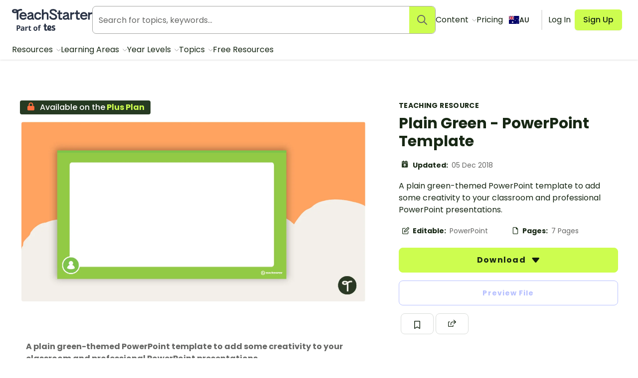

--- FILE ---
content_type: application/javascript; charset=UTF-8
request_url: https://www.teachstarter.com/_nuxt/757f84e.modern.js
body_size: 6598
content:
/*! For license information please see LICENSES */
(window.webpackJsonp=window.webpackJsonp||[]).push([[1],{656:function(t,e,r){"use strict";r(10),r(7),r(8),r(5),r(6);function n(t){return function(t){if(Array.isArray(t))return o(t)}(t)||function(t){if("undefined"!=typeof Symbol&&null!=t[Symbol.iterator]||null!=t["@@iterator"])return Array.from(t)}(t)||function(t,e){if(!t)return;if("string"==typeof t)return o(t,e);var r=Object.prototype.toString.call(t).slice(8,-1);"Object"===r&&t.constructor&&(r=t.constructor.name);if("Map"===r||"Set"===r)return Array.from(t);if("Arguments"===r||/^(?:Ui|I)nt(?:8|16|32)(?:Clamped)?Array$/.test(r))return o(t,e)}(t)||function(){throw new TypeError("Invalid attempt to spread non-iterable instance.\nIn order to be iterable, non-array objects must have a [Symbol.iterator]() method.")}()}function o(t,e){(null==e||e>t.length)&&(e=t.length);for(var i=0,r=new Array(e);i<e;i++)r[i]=t[i];return r}r(66),r(23),r(47),r(18),r(22),r(38),r(71),r(20),r(153),r(152);var l=r(15),c=r(0);function f(t,e){var r=Object.keys(t);if(Object.getOwnPropertySymbols){var n=Object.getOwnPropertySymbols(t);e&&(n=n.filter((function(e){return Object.getOwnPropertyDescriptor(t,e).enumerable}))),r.push.apply(r,n)}return r}function d(t){for(var e=1;e<arguments.length;e++){var r=null!=arguments[e]?arguments[e]:{};e%2?f(Object(r),!0).forEach((function(e){Object(l.a)(t,e,r[e])})):Object.getOwnPropertyDescriptors?Object.defineProperties(t,Object.getOwnPropertyDescriptors(r)):f(Object(r)).forEach((function(e){Object.defineProperty(t,e,Object.getOwnPropertyDescriptor(r,e))}))}return t}var h=Object(c.defineComponent)(d(d({},{name:"PopularTitle"}),{},{props:{title:{default:""},content:{default:()=>({})}},setup:t=>({__sfc:!0})})),m=(r(921),r(4)),y=Object(m.a)(h,(function(){var t=this,e=t._self._c;t._self._setupProxy;return e("div",{staticClass:"heading"},[e("h2",{staticClass:"heading-2"},[e("span",{attrs:{"aria-hidden":"true"}},[t._v("\n      P\n      "),e("nuxt-img",{staticClass:"heading-image",attrs:{src:"/images/emojis/happy-lumpy-sherbert.png",alt:"",width:"24",height:"24"}}),t._v("\n      pular right now\n    ")],1),t._v(" "),e("span",{staticClass:"sr-only"},[t._v(t._s(t.title))])]),t._v(" "),e("p",{staticClass:"subheading"},[t._v("Explore trending resources that unlock the joy of teaching.")])])}),[],!1,null,"e5490ce8",null).exports,v=r(34),w=r(668),_=r(108);function x(t){return x="function"==typeof Symbol&&"symbol"==typeof Symbol.iterator?function(t){return typeof t}:function(t){return t&&"function"==typeof Symbol&&t.constructor===Symbol&&t!==Symbol.prototype?"symbol":typeof t},x(t)}function O(){O=function(){return e};var t,e={},r=Object.prototype,n=r.hasOwnProperty,o=Object.defineProperty||function(t,e,r){t[e]=r.value},i="function"==typeof Symbol?Symbol:{},a=i.iterator||"@@iterator",l=i.asyncIterator||"@@asyncIterator",u=i.toStringTag||"@@toStringTag";function c(t,e,r){return Object.defineProperty(t,e,{value:r,enumerable:!0,configurable:!0,writable:!0}),t[e]}try{c({},"")}catch(t){c=function(t,e,r){return t[e]=r}}function f(t,e,r,n){var i=e&&e.prototype instanceof w?e:w,a=Object.create(i.prototype),l=new $(n||[]);return o(a,"_invoke",{value:S(t,r,l)}),a}function d(t,e,r){try{return{type:"normal",arg:t.call(e,r)}}catch(t){return{type:"throw",arg:t}}}e.wrap=f;var h="suspendedStart",m="suspendedYield",y="executing",s="completed",v={};function w(){}function _(){}function k(){}var p={};c(p,a,(function(){return this}));var C=Object.getPrototypeOf,L=C&&C(C(B([])));L&&L!==r&&n.call(L,a)&&(p=L);var g=k.prototype=w.prototype=Object.create(p);function P(t){["next","throw","return"].forEach((function(e){c(t,e,(function(t){return this._invoke(e,t)}))}))}function j(t,e){function r(o,l,i,a){var c=d(t[o],t,l);if("throw"!==c.type){var u=c.arg,f=u.value;return f&&"object"==x(f)&&n.call(f,"__await")?e.resolve(f.__await).then((function(t){r("next",t,i,a)}),(function(t){r("throw",t,i,a)})):e.resolve(f).then((function(t){u.value=t,i(u)}),(function(t){return r("throw",t,i,a)}))}a(c.arg)}var l;o(this,"_invoke",{value:function(t,n){function o(){return new e((function(e,o){r(t,n,e,o)}))}return l=l?l.then(o,o):o()}})}function S(e,r,n){var o=h;return function(i,a){if(o===y)throw new Error("Generator is already running");if(o===s){if("throw"===i)throw a;return{value:t,done:!0}}for(n.method=i,n.arg=a;;){var l=n.delegate;if(l){var u=E(l,n);if(u){if(u===v)continue;return u}}if("next"===n.method)n.sent=n._sent=n.arg;else if("throw"===n.method){if(o===h)throw o=s,n.arg;n.dispatchException(n.arg)}else"return"===n.method&&n.abrupt("return",n.arg);o=y;var p=d(e,r,n);if("normal"===p.type){if(o=n.done?s:m,p.arg===v)continue;return{value:p.arg,done:n.done}}"throw"===p.type&&(o=s,n.method="throw",n.arg=p.arg)}}}function E(e,r){var n=r.method,o=e.iterator[n];if(o===t)return r.delegate=null,"throw"===n&&e.iterator.return&&(r.method="return",r.arg=t,E(e,r),"throw"===r.method)||"return"!==n&&(r.method="throw",r.arg=new TypeError("The iterator does not provide a '"+n+"' method")),v;var i=d(o,e.iterator,r.arg);if("throw"===i.type)return r.method="throw",r.arg=i.arg,r.delegate=null,v;var a=i.arg;return a?a.done?(r[e.resultName]=a.value,r.next=e.nextLoc,"return"!==r.method&&(r.method="next",r.arg=t),r.delegate=null,v):a:(r.method="throw",r.arg=new TypeError("iterator result is not an object"),r.delegate=null,v)}function T(t){var e={tryLoc:t[0]};1 in t&&(e.catchLoc=t[1]),2 in t&&(e.finallyLoc=t[2],e.afterLoc=t[3]),this.tryEntries.push(e)}function R(t){var e=t.completion||{};e.type="normal",delete e.arg,t.completion=e}function $(t){this.tryEntries=[{tryLoc:"root"}],t.forEach(T,this),this.reset(!0)}function B(e){if(e||""===e){var r=e[a];if(r)return r.call(e);if("function"==typeof e.next)return e;if(!isNaN(e.length)){var o=-1,i=function r(){for(;++o<e.length;)if(n.call(e,o))return r.value=e[o],r.done=!1,r;return r.value=t,r.done=!0,r};return i.next=i}}throw new TypeError(x(e)+" is not iterable")}return _.prototype=k,o(g,"constructor",{value:k,configurable:!0}),o(k,"constructor",{value:_,configurable:!0}),_.displayName=c(k,u,"GeneratorFunction"),e.isGeneratorFunction=function(t){var e="function"==typeof t&&t.constructor;return!!e&&(e===_||"GeneratorFunction"===(e.displayName||e.name))},e.mark=function(t){return Object.setPrototypeOf?Object.setPrototypeOf(t,k):(t.__proto__=k,c(t,u,"GeneratorFunction")),t.prototype=Object.create(g),t},e.awrap=function(t){return{__await:t}},P(j.prototype),c(j.prototype,l,(function(){return this})),e.AsyncIterator=j,e.async=function(t,r,n,o,i){void 0===i&&(i=Promise);var a=new j(f(t,r,n,o),i);return e.isGeneratorFunction(r)?a:a.next().then((function(t){return t.done?t.value:a.next()}))},P(g),c(g,u,"Generator"),c(g,a,(function(){return this})),c(g,"toString",(function(){return"[object Generator]"})),e.keys=function(t){var e=Object(t),r=[];for(var n in e)r.push(n);return r.reverse(),function t(){for(;r.length;){var n=r.pop();if(n in e)return t.value=n,t.done=!1,t}return t.done=!0,t}},e.values=B,$.prototype={constructor:$,reset:function(e){if(this.prev=0,this.next=0,this.sent=this._sent=t,this.done=!1,this.delegate=null,this.method="next",this.arg=t,this.tryEntries.forEach(R),!e)for(var r in this)"t"===r.charAt(0)&&n.call(this,r)&&!isNaN(+r.slice(1))&&(this[r]=t)},stop:function(){this.done=!0;var t=this.tryEntries[0].completion;if("throw"===t.type)throw t.arg;return this.rval},dispatchException:function(e){if(this.done)throw e;var r=this;function o(n,o){return a.type="throw",a.arg=e,r.next=n,o&&(r.method="next",r.arg=t),!!o}for(var l=this.tryEntries.length-1;l>=0;--l){var i=this.tryEntries[l],a=i.completion;if("root"===i.tryLoc)return o("end");if(i.tryLoc<=this.prev){var c=n.call(i,"catchLoc"),u=n.call(i,"finallyLoc");if(c&&u){if(this.prev<i.catchLoc)return o(i.catchLoc,!0);if(this.prev<i.finallyLoc)return o(i.finallyLoc)}else if(c){if(this.prev<i.catchLoc)return o(i.catchLoc,!0)}else{if(!u)throw new Error("try statement without catch or finally");if(this.prev<i.finallyLoc)return o(i.finallyLoc)}}}},abrupt:function(t,e){for(var r=this.tryEntries.length-1;r>=0;--r){var o=this.tryEntries[r];if(o.tryLoc<=this.prev&&n.call(o,"finallyLoc")&&this.prev<o.finallyLoc){var i=o;break}}i&&("break"===t||"continue"===t)&&i.tryLoc<=e&&e<=i.finallyLoc&&(i=null);var a=i?i.completion:{};return a.type=t,a.arg=e,i?(this.method="next",this.next=i.finallyLoc,v):this.complete(a)},complete:function(t,e){if("throw"===t.type)throw t.arg;return"break"===t.type||"continue"===t.type?this.next=t.arg:"return"===t.type?(this.rval=this.arg=t.arg,this.method="return",this.next="end"):"normal"===t.type&&e&&(this.next=e),v},finish:function(t){for(var e=this.tryEntries.length-1;e>=0;--e){var r=this.tryEntries[e];if(r.finallyLoc===t)return this.complete(r.completion,r.afterLoc),R(r),v}},catch:function(t){for(var e=this.tryEntries.length-1;e>=0;--e){var r=this.tryEntries[e];if(r.tryLoc===t){var n=r.completion;if("throw"===n.type){var o=n.arg;R(r)}return o}}throw new Error("illegal catch attempt")},delegateYield:function(e,r,n){return this.delegate={iterator:B(e),resultName:r,nextLoc:n},"next"===this.method&&(this.arg=t),v}},e}function k(t,e,r,n,o,l,c){try{var f=t[l](c),d=f.value}catch(t){return void r(t)}f.done?e(d):Promise.resolve(d).then(n,o)}function C(t){return function(){var e=this,r=arguments;return new Promise((function(n,o){var l=t.apply(e,r);function c(t){k(l,n,o,c,f,"next",t)}function f(t){k(l,n,o,c,f,"throw",t)}c(void 0)}))}}var L={name:"ResourcesList",components:{Card:w.a,PopularTitle:y,TLinkButton:_.a,Pagination:function(){return r.e(141).then(r.bind(null,910))},ResourceListFilters:function(){return Promise.all([r.e(15),r.e(146)]).then(r.bind(null,1294))}},props:{align:{type:String,default:"left"},colCount:{type:Number,default:5},color:{type:String,default:""},availableFilters:{type:Array,default:null},filterDropdownCount:{type:Number,default:2},loadMore:{type:Boolean,default:!1},link:{type:String,default:""},listType:{type:String,default:"resources"},pagination:{type:Boolean,default:!1},params:{type:Object,default:function(){return{}}},subtitle:{type:String,default:""},searchQuery:{type:String,default:""},title:{type:String,default:""},isHomepage:{type:Boolean,default:!1},parentResource:{type:Object,default:function(){return{}}}},data:function(){return{paramsClone:JSON.parse(JSON.stringify(this.params)),isLoading:!1,placeHolders:20,page:1,resources:[],categories:[],size:0,totalPages:0,stringParams:["page","query","sort"]}},fetch:function(){var t=this;return C(O().mark((function e(){var r,n,param,o;return O().wrap((function(e){for(;;)switch(e.prev=e.next){case 0:if(r=t.$route.query?t.$route.query:null){for(n in r)!(param=r[n])||Array.isArray(param)||t.stringParams.includes(n)||(r[n]=[param]);t.paramsClone=Object.assign(t.paramsClone,r)}if(t.$route.query.page===t.page){e.next=5;break}return e.next=5,t.loadResources(null!==(o=t.$route.query.page)&&void 0!==o?o:1,!1);case 5:case"end":return e.stop()}}),e)})))()},fetchKey:"resource-list",computed:{rowsPerBreakpoint:function(){return("related"===this.listType?"small-up-2":"small-up-1")+" medium-up-"+(this.colCount-1)+" large-up-"+this.colCount},numberOfFilters:function(){return this.$route.name.match(/curriculum-v9/)?4:void 0}},watch:{"$route.query.page":function(){this.pagination&&this.$fetch()},searchQuery:function(t,e){t!==e&&this.$fetch()}},methods:{numberWithCommas:v.d,pluralise:v.e,loadResources:function(){var t=arguments,e=this;return C(O().mark((function r(){var n,o,l,c,f;return O().wrap((function(r){for(;;)switch(r.prev=r.next){case 0:return n=t.length>0&&void 0!==t[0]?t[0]:1,o=t.length>1&&void 0!==t[1]&&t[1],l="related"===e.listType?"loadRelatedResources":"loadResources",(c=e.paramsClone).page=n,c.country||(c.country=e.$i18n.locale),e.searchQuery&&(c.search=e.searchQuery,delete c.query),c.sort&&(c.orderBy=c.sort,delete c.sort),c.orderBy||(c.orderBy="popularity_1_week"),e.isLoading=!0,r.prev=10,r.next=13,e.$store.dispatch(l,c);case 13:f=r.sent,e.size=f.size,e.totalPages=f.totalPages,e.page=f.page,e.resources=o?e.resources.concat(f.list):f.list,e.categories=f.categories?f.categories:[],r.next=24;break;case 21:throw r.prev=21,r.t0=r.catch(10),new Error(r.t0);case 24:return r.prev=24,e.isLoading=!1,r.finish(24);case 27:case"end":return r.stop()}}),r,null,[[10,21,24,27]])})))()},updateFilters:function(t){this.paramsClone=t?Object.assign(this.paramsClone,t):JSON.parse(JSON.stringify(this.params)),this.loadResources(null!=t&&t.page?parseInt(t.page,10):1)},updateOrderBy:function(t){this.paramsClone.orderBy=t,this.loadResources()},scrollToTop:function(){if(this.$refs.resourcesListParentEl){var t=this.$refs.resourcesListParentEl.getBoundingClientRect().top+window.pageYOffset+-300;window.scrollTo({top:t,behavior:"smooth"})}}}},P=L,j=(r(931),Object(m.a)(P,(function(){var t,e,r,o,l,c,f,d,h=this,m=h._self._c;return m("section",{ref:"resourcesListParentEl",staticClass:"section-resources-list"},["Popular right now"===h.title?m("header",[m("popular-title",{attrs:{title:h.title}})],1):h.title||h.subtitle?m("header",{class:["row","text-"+h.align]},[m("div",{staticClass:"columns small-12"},[h.link?m("div",{staticClass:"flex align-middle flex-wrap"},[h.title&&h.isHomepage?m("h2",{staticClass:"heading-2"},[h._v(h._s(h.title))]):h._e(),h._v(" "),h.title&&!h.isHomepage?m("h2",{staticClass:"tw-text-xl md:tw-text-2xl"},[h._v(h._s(h.title))]):h._e(),h._v(" "),h.link&&!h.isHomepage?m("t-link-button",{staticClass:"tw-ml-auto tw-border-none !tw-shadow-none",attrs:{href:h.localePath(h.link),size:"sm",variant:"default",title:"Click to view more"}},[m("span",{staticClass:"tw-text-sm"},[h._v("View more →")])]):h._e()],1):h.title&&h.isHomepage?m("h2",{staticClass:"heading-2"},[h._v("\n        "+h._s(h.title)+"\n      ")]):h.title&&!h.isHomepage?m("h2",{staticClass:"tw-text-xl md:tw-text-2xl"},[h._v("\n        "+h._s(h.title)+"\n      ")]):h._e(),h._v(" "),h.subtitle&&!h.isHomepage?m("p",[h._v(h._s(h.subtitle))]):h._e(),h._v(" "),h.subtitle&&h.isHomepage?m("p",{staticClass:"subheading"},[h._v(h._s(h.subtitle))]):h._e()])]):h._e(),h._v(" "),h.availableFilters?m("div",{staticClass:"row row-filters"},[m("div",{staticClass:"columns small-12"},[m("resource-list-filters",{attrs:{"available-filters":h.availableFilters,"default-params":h.params,"search-query":h.searchQuery,"filter-dropdown-count":h.numberOfFilters||h.filterDropdownCount,"order-by":h.paramsClone.orderBy,"list-type":h.listType},on:{"update-filters":h.updateFilters,"update-order-by":h.updateOrderBy}})],1)]):h._e(),h._v(" "),"related"!==h.listType&&h.size&&h.size>0&&(h.pagination||h.loadMore)?m("div",{staticClass:"row small text-mute"},[m("div",{class:{"columns small-12 tw-mb-2":"teaching-resource"!==(null===(t=h.parentResource)||void 0===t?void 0:t.type),"tw-m-2":"teaching-resource"===(null===(e=h.parentResource)||void 0===e?void 0:e.type)}},[h.size>h.resources.length?[h._v("\n        "+h._s(h.resources.length)+" of "+h._s(h.numberWithCommas(h.size))+"\n      ")]:[h._v(h._s(h.resources.length))],h._v("\n      teaching "+h._s(h.pluralise("resource",h.size))+" for those 'aha' moments\n    ")],2)]):h._e(),h._v(" "),m("div",{class:{"row tw-mx-[-0.75rem]":"teaching-resource"!==(null===(r=h.parentResource)||void 0===r?void 0:r.type),"tw-mx-auto tw-flex tw-max-w-8xl tw-flex-wrap":"teaching-resource"===(null===(o=h.parentResource)||void 0===o?void 0:o.type)}},[m("div",{class:{"tw-w-full tw-px-6 md:tw-px-10":"teaching-resource"===(null===(l=h.parentResource)||void 0===l?void 0:l.type),"columns small-12":"teaching-resource"!==(null===(c=h.parentResource)||void 0===c?void 0:c.type)}},[h.$fetchState.pending||h.isLoading&&1===h.page?m("ul",{class:["row","block-grid","block-grid-cards",h.rowsPerBreakpoint,{"tw-mx-auto tw-flex tw-max-w-8xl tw-flex-wrap":"teaching-resource"===(null===(f=h.parentResource)||void 0===f?void 0:f.type)}]},h._l(n(Array(h.placeHolders).keys()),(function(t){return m("li",{key:t},[h._m(0,!0)])})),0):h.resources&&h.resources.length>0?[h.categories&&h.categories.length>0?m("ul",{staticClass:"inline-list category-list"},h._l(h.categories,(function(t){return m("li",{key:t.link},[m("nuxt-link",{staticClass:"tag-label",attrs:{to:t.link}},[h._v(h._s(t.name))])],1)})),0):h._e(),h._v(" "),m("ul",{class:["row","block-grid","block-grid-cards",h.rowsPerBreakpoint,{"tw-mx-auto tw-flex tw-max-w-8xl tw-flex-wrap":"teaching-resource"===(null===(d=h.parentResource)||void 0===d?void 0:d.type)}]},h._l(h.resources,(function(t){return m("li",{key:t.id},[m("card",{attrs:{type:"browse",item:t,"show-author":"podcast"===t.type||"blog"===t.type,"show-excerpt":!0,"clamp-title":5}})],1)})),0)]:h.$fetchState.error?m("div",{staticClass:"callout callout-error"},[h._v("\n        "+h._s(h.$fetchState.error.message)+"\n      ")]):h.searchQuery?m("div",{staticClass:"flex align-middle align-center"},[m("strong",{staticClass:"ts-500"},[h._v("\n          Oops! There were no results for '"+h._s(h.searchQuery)+"' with your selected filters.\n        ")])]):"related"!==h.listType?m("div",{staticClass:"callout"},[h._v("No resources found")]):h._e(),h._v(" "),h.loadMore&&h.page<h.totalPages?m("div",{staticClass:"text-center",staticStyle:{width:"100%"}},[h.isLoading?m("button",{staticClass:"button button-block",attrs:{disabled:""}},[h._v("Loading...")]):m("button",{staticClass:"button button-tertiary",on:{click:function(t){return h.loadResources(h.page+1,!0)}}},[h._v("\n          Load more\n        ")])]):h._e(),h._v(" "),h.pagination&&h.totalPages>1?m("pagination",{attrs:{"total-pages":h.totalPages,"current-page":h.page,size:h.size,category:h.params.category},on:{click:h.scrollToTop}}):h._e()],2)])])}),[function(){var t=this,e=t._self._c;return e("div",{staticClass:"card skeleton"},[e("div"),t._v(" "),e("h4"),t._v(" "),e("h3"),t._v(" "),e("p")])}],!1,null,"ef48b87c",null));e.a=j.exports},788:function(t,e,r){var content=r(922);content.__esModule&&(content=content.default),"string"==typeof content&&(content=[[t.i,content,""]]),content.locals&&(t.exports=content.locals);(0,r(28).default)("3ae7131a",content,!0,{sourceMap:!1})},794:function(t,e,r){var content=r(932);content.__esModule&&(content=content.default),"string"==typeof content&&(content=[[t.i,content,""]]),content.locals&&(t.exports=content.locals);(0,r(28).default)("3151b039",content,!0,{sourceMap:!1})},921:function(t,e,r){"use strict";r(788)},922:function(t,e,r){var n=r(27)((function(i){return i[1]}));n.push([t.i,".heading-2[data-v-e5490ce8],.subheading[data-v-e5490ce8]{text-align:center}.heading[data-v-e5490ce8]{align-items:center;display:flex;flex-direction:column;margin-bottom:2.5rem;width:100%}.heading-2[data-v-e5490ce8]{margin-bottom:0}.heading-image[data-v-e5490ce8]{display:inline;margin:0 -.3rem;transform:rotate(15deg);width:1rem}@media screen and (min-width:32em){.heading[data-v-e5490ce8]{margin-bottom:5rem}.heading-image[data-v-e5490ce8]{margin:0 -.4rem;width:1.5rem}}",""]),n.locals={},t.exports=n},931:function(t,e,r){"use strict";r(794)},932:function(t,e,r){var n=r(27)((function(i){return i[1]}));n.push([t.i,"header h2[data-v-ef48b87c]{margin-bottom:1rem;margin-top:1rem}header p[data-v-ef48b87c]{margin-top:0}.heading-2[data-v-ef48b87c],.subheading[data-v-ef48b87c]{margin:0 auto;text-align:center}.subheading[data-v-ef48b87c]{padding-bottom:2.5rem;padding-top:1rem}.heading-2[data-v-ef48b87c]{max-width:16.5rem}.section-home[data-v-ef48b87c]{background:#f7f7f7;border-radius:1.5rem;margin:3rem 1rem;padding:2.625rem}.category-list[data-v-ef48b87c]{margin-top:.75rem}.category-list .button-link[data-v-ef48b87c]{background-color:#f7f7f7;color:inherit}.category-list .button-link[data-v-ef48b87c]:focus,.category-list .button-link[data-v-ef48b87c]:hover{background-color:#eee;-webkit-text-decoration:none;text-decoration:none}@media screen and (min-width:32em){.heading-2[data-v-ef48b87c]{max-width:none}}@media screen and (max-width:32em){.small-up-1[data-v-ef48b87c] .line-clamp{height:auto}.section-home[data-v-ef48b87c]{margin:0 2rem 2rem;padding:1.5rem}.category-list[data-v-ef48b87c]{display:flex;overflow-x:auto}}@media screen and (min-width:32.063em)and (max-width:48em){.section-home[data-v-ef48b87c]{margin:4rem;padding:4rem}}",""]),n.locals={},t.exports=n}}]);
//# sourceMappingURL=757f84e.modern.js.map